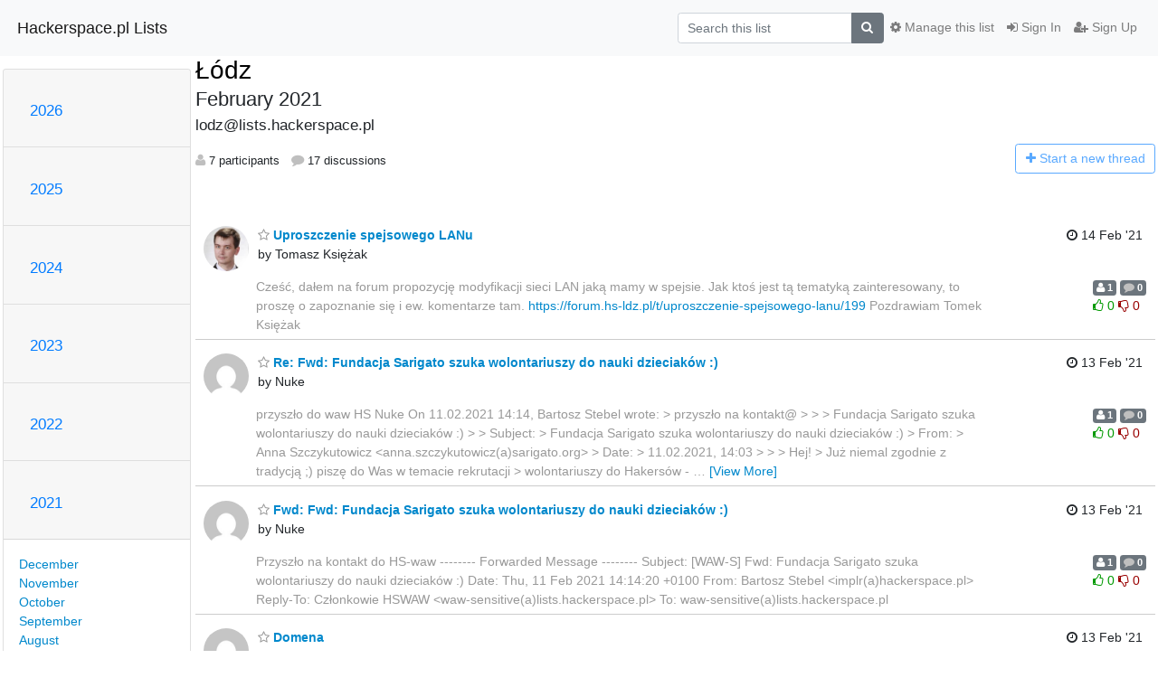

--- FILE ---
content_type: text/html; charset=utf-8
request_url: https://lists.hackerspace.pl/archives/list/lodz@lists.hackerspace.pl/2021/2/?page=2
body_size: 11936
content:




<!DOCTYPE HTML>
<html>
    <head>
        <meta http-equiv="Content-Type" content="text/html; charset=UTF-8" />
        <meta name="viewport" content="width=device-width, initial-scale=1.0" />
        <meta name="ROBOTS" content="INDEX, FOLLOW" />
        <title>
February 2021 - Łódz - Hackerspace.pl Lists
</title>
        <meta name="author" content="" />
        <meta name="dc.language" content="en" />
        <link rel="shortcut icon" href="/static/hyperkitty/img/favicon.ico" />
        <link rel="stylesheet" href="/static/hyperkitty/libs/jquery/smoothness/jquery-ui-1.13.1.min.css" type="text/css" media="all" />
        <link rel="stylesheet" href="/static/hyperkitty/libs/fonts/font-awesome/css/font-awesome.min.css" type="text/css" media="all" />
        <link rel="stylesheet" href="/static/CACHE/css/output.00057a447fbc.css" type="text/css" media="all"><link rel="stylesheet" href="/static/CACHE/css/output.e68c4908b3de.css" type="text/css"><link rel="stylesheet" href="/static/CACHE/css/output.4a5d4186441b.css" type="text/css" media="all">
         
        
<link rel="alternate" type="application/rss+xml" title="Łódz" href="/archives/list/lodz@lists.hackerspace.pl/feed/"/>

        

    </head>

    <body>

    


    <nav class="navbar sticky-top navbar-light bg-light navbar-expand-md">
        <div class="container">
            <div class="navbar-header col-md"> <!--part of navbar that's always present-->
                <button type="button" class="navbar-toggler collapsed" data-toggle="collapse" data-target=".navbar-collapse">
                    <span class="fa fa-bars"></span>
                </button>
                <a class="navbar-brand" href="/archives/">Hackerspace.pl Lists</a>

            </div> <!-- /navbar-header -->

            <div class="navbar-collapse collapse justify-content-end"> <!--part of navbar that's collapsed on small screens-->
                <!-- show dropdown for smaller viewports b/c login name/email may be too long -->
                <!-- only show this extra button/dropdown if we're in small screen sizes -->
                <div class="nav navbar-nav navbar-right auth dropdown d-sm-none">
                  <a href="#" role="button" class="btn dropdown-toggle" id="loginDropdownMenu"
                     data-toggle="dropdown" aria-haspopup="true" aria-expanded="false">
                        
                            <span class="fa fa-bars"></span>
                        
                    </a>
                      
                            <a role="menuitem" tabindex="-1" href="/accounts/login/?next=/archives/list/lodz%40lists.hackerspace.pl/2021/2/">
                                <span class="fa fa-sign-in"></span>
                                Sign In
                            </a>
                            <a role="menuitem" tabindex="-1" href="/accounts/signup/?next=/archives/list/lodz%40lists.hackerspace.pl/2021/2/">
                                <span class="fa fa-user-plus"></span>
                                Sign Up
                            </a>
                        

                </div>
                <form name="search" method="get" action="/archives/search" class="navbar-form navbar-right my-2 my-lg-2 order-1" role="search">
                    <input type="hidden" name="mlist" value="lodz@lists.hackerspace.pl" />
                        <div class="input-group">
                            <input name="q" type="text" class="form-control"
                                   placeholder="Search this list"
                                   
                                   />
                            <span class="input-group-append">
                                <button class="btn btn-secondary" type="submit"><span class="fa fa-search"></span></button>
                            </span>
                        </div>
                </form>
                <!-- larger viewports -->
                <ul class="nav navbar-nav d-none d-sm-flex auth order-3">
                    
                        <li class="nav-item"><a href="/accounts/login/?next=/archives/list/lodz%40lists.hackerspace.pl/2021/2/" class="nav-link">
                            <span class="fa fa-sign-in"></span>
                            Sign In
                        </a></li>
                        <li class="nav-item"><a href="/accounts/signup/?next=/archives/list/lodz%40lists.hackerspace.pl/2021/2/" class="nav-link">
                            <span class="fa fa-user-plus"></span>
                            Sign Up
                        </a></li>
                    
                </ul>

                
                <ul class="nav navbar-nav order-2">
                    <li class="nav-item">
                    
                    <a href="/mailman3/lists/lodz.lists.hackerspace.pl/" class="nav-link">
                        <span class="fa fa-cog"></span>
                        Manage this list
                    </a>
                    
                    </li>
                </ul>
                


            </div> <!--/navbar-collapse -->
        </div> <!-- /container for navbar -->
    </nav>

    

     <div class="modal fade" tabindex="-1" role="dialog" id="keyboard-shortcuts">
       <div class="modal-dialog" role="document">
         <div class="modal-content">
           <div class="modal-header">
             <button type="button" class="close" data-dismiss="modal" aria-label="Close"><span aria-hidden="true">&times;</span></button>
             <h4 class="modal-title">Keyboard Shortcuts</h4>
           </div>
           <div class="modal-body">
             <h3>Thread View</h3>
             <ul>
               <li><code>j</code>: Next unread message </li>
               <li><code>k</code>: Previous unread message </li>
               <li><code>j a</code>: Jump to all threads
               <li><code>j l</code>: Jump to MailingList overview
             </ul>
           </div>
         </div><!-- /.modal-content -->
       </div><!-- /.modal-dialog -->
     </div><!-- /.modal -->

     <div class="container">
        

<div class="row">






    




<div class="d-none d-md-block col-sm-2">
    <div class="row">
        <div class="col-12 accordion" id="months-list">
            
            <div class="card">
                <div class="card-header">
                    <h3 class="card-title btn btn-link">
                        <a data-toggle="collapse" data-target="#collapse0">
                            2026
                        </a>
                    </h3>
                </div>
                <div id="collapse0" class="panel-collapse
                         
                          collapse 
                         
                         " data-parent="#months-list">
                    <div class="card-body">
                        <ul class="list-unstyled">
                            
                            <li class="">
                                <a href="/archives/list/lodz@lists.hackerspace.pl/2026/1/"
                                >January</a>
                            </li>
                            
                        </ul>
                    </div>
                </div>
            </div>
            
            <div class="card">
                <div class="card-header">
                    <h3 class="card-title btn btn-link">
                        <a data-toggle="collapse" data-target="#collapse1">
                            2025
                        </a>
                    </h3>
                </div>
                <div id="collapse1" class="panel-collapse
                         
                          collapse 
                         
                         " data-parent="#months-list">
                    <div class="card-body">
                        <ul class="list-unstyled">
                            
                            <li class="">
                                <a href="/archives/list/lodz@lists.hackerspace.pl/2025/12/"
                                >December</a>
                            </li>
                            
                            <li class="">
                                <a href="/archives/list/lodz@lists.hackerspace.pl/2025/11/"
                                >November</a>
                            </li>
                            
                            <li class="">
                                <a href="/archives/list/lodz@lists.hackerspace.pl/2025/10/"
                                >October</a>
                            </li>
                            
                            <li class="">
                                <a href="/archives/list/lodz@lists.hackerspace.pl/2025/9/"
                                >September</a>
                            </li>
                            
                            <li class="">
                                <a href="/archives/list/lodz@lists.hackerspace.pl/2025/8/"
                                >August</a>
                            </li>
                            
                            <li class="">
                                <a href="/archives/list/lodz@lists.hackerspace.pl/2025/7/"
                                >July</a>
                            </li>
                            
                            <li class="">
                                <a href="/archives/list/lodz@lists.hackerspace.pl/2025/6/"
                                >June</a>
                            </li>
                            
                            <li class="">
                                <a href="/archives/list/lodz@lists.hackerspace.pl/2025/5/"
                                >May</a>
                            </li>
                            
                            <li class="">
                                <a href="/archives/list/lodz@lists.hackerspace.pl/2025/4/"
                                >April</a>
                            </li>
                            
                            <li class="">
                                <a href="/archives/list/lodz@lists.hackerspace.pl/2025/3/"
                                >March</a>
                            </li>
                            
                            <li class="">
                                <a href="/archives/list/lodz@lists.hackerspace.pl/2025/2/"
                                >February</a>
                            </li>
                            
                            <li class="">
                                <a href="/archives/list/lodz@lists.hackerspace.pl/2025/1/"
                                >January</a>
                            </li>
                            
                        </ul>
                    </div>
                </div>
            </div>
            
            <div class="card">
                <div class="card-header">
                    <h3 class="card-title btn btn-link">
                        <a data-toggle="collapse" data-target="#collapse2">
                            2024
                        </a>
                    </h3>
                </div>
                <div id="collapse2" class="panel-collapse
                         
                          collapse 
                         
                         " data-parent="#months-list">
                    <div class="card-body">
                        <ul class="list-unstyled">
                            
                            <li class="">
                                <a href="/archives/list/lodz@lists.hackerspace.pl/2024/12/"
                                >December</a>
                            </li>
                            
                            <li class="">
                                <a href="/archives/list/lodz@lists.hackerspace.pl/2024/11/"
                                >November</a>
                            </li>
                            
                            <li class="">
                                <a href="/archives/list/lodz@lists.hackerspace.pl/2024/10/"
                                >October</a>
                            </li>
                            
                            <li class="">
                                <a href="/archives/list/lodz@lists.hackerspace.pl/2024/9/"
                                >September</a>
                            </li>
                            
                            <li class="">
                                <a href="/archives/list/lodz@lists.hackerspace.pl/2024/8/"
                                >August</a>
                            </li>
                            
                            <li class="">
                                <a href="/archives/list/lodz@lists.hackerspace.pl/2024/7/"
                                >July</a>
                            </li>
                            
                            <li class="">
                                <a href="/archives/list/lodz@lists.hackerspace.pl/2024/6/"
                                >June</a>
                            </li>
                            
                            <li class="">
                                <a href="/archives/list/lodz@lists.hackerspace.pl/2024/5/"
                                >May</a>
                            </li>
                            
                            <li class="">
                                <a href="/archives/list/lodz@lists.hackerspace.pl/2024/4/"
                                >April</a>
                            </li>
                            
                            <li class="">
                                <a href="/archives/list/lodz@lists.hackerspace.pl/2024/3/"
                                >March</a>
                            </li>
                            
                            <li class="">
                                <a href="/archives/list/lodz@lists.hackerspace.pl/2024/2/"
                                >February</a>
                            </li>
                            
                            <li class="">
                                <a href="/archives/list/lodz@lists.hackerspace.pl/2024/1/"
                                >January</a>
                            </li>
                            
                        </ul>
                    </div>
                </div>
            </div>
            
            <div class="card">
                <div class="card-header">
                    <h3 class="card-title btn btn-link">
                        <a data-toggle="collapse" data-target="#collapse3">
                            2023
                        </a>
                    </h3>
                </div>
                <div id="collapse3" class="panel-collapse
                         
                          collapse 
                         
                         " data-parent="#months-list">
                    <div class="card-body">
                        <ul class="list-unstyled">
                            
                            <li class="">
                                <a href="/archives/list/lodz@lists.hackerspace.pl/2023/12/"
                                >December</a>
                            </li>
                            
                            <li class="">
                                <a href="/archives/list/lodz@lists.hackerspace.pl/2023/11/"
                                >November</a>
                            </li>
                            
                            <li class="">
                                <a href="/archives/list/lodz@lists.hackerspace.pl/2023/10/"
                                >October</a>
                            </li>
                            
                            <li class="">
                                <a href="/archives/list/lodz@lists.hackerspace.pl/2023/9/"
                                >September</a>
                            </li>
                            
                            <li class="">
                                <a href="/archives/list/lodz@lists.hackerspace.pl/2023/8/"
                                >August</a>
                            </li>
                            
                            <li class="">
                                <a href="/archives/list/lodz@lists.hackerspace.pl/2023/7/"
                                >July</a>
                            </li>
                            
                            <li class="">
                                <a href="/archives/list/lodz@lists.hackerspace.pl/2023/6/"
                                >June</a>
                            </li>
                            
                            <li class="">
                                <a href="/archives/list/lodz@lists.hackerspace.pl/2023/5/"
                                >May</a>
                            </li>
                            
                            <li class="">
                                <a href="/archives/list/lodz@lists.hackerspace.pl/2023/4/"
                                >April</a>
                            </li>
                            
                            <li class="">
                                <a href="/archives/list/lodz@lists.hackerspace.pl/2023/3/"
                                >March</a>
                            </li>
                            
                            <li class="">
                                <a href="/archives/list/lodz@lists.hackerspace.pl/2023/2/"
                                >February</a>
                            </li>
                            
                            <li class="">
                                <a href="/archives/list/lodz@lists.hackerspace.pl/2023/1/"
                                >January</a>
                            </li>
                            
                        </ul>
                    </div>
                </div>
            </div>
            
            <div class="card">
                <div class="card-header">
                    <h3 class="card-title btn btn-link">
                        <a data-toggle="collapse" data-target="#collapse4">
                            2022
                        </a>
                    </h3>
                </div>
                <div id="collapse4" class="panel-collapse
                         
                          collapse 
                         
                         " data-parent="#months-list">
                    <div class="card-body">
                        <ul class="list-unstyled">
                            
                            <li class="">
                                <a href="/archives/list/lodz@lists.hackerspace.pl/2022/12/"
                                >December</a>
                            </li>
                            
                            <li class="">
                                <a href="/archives/list/lodz@lists.hackerspace.pl/2022/11/"
                                >November</a>
                            </li>
                            
                            <li class="">
                                <a href="/archives/list/lodz@lists.hackerspace.pl/2022/10/"
                                >October</a>
                            </li>
                            
                            <li class="">
                                <a href="/archives/list/lodz@lists.hackerspace.pl/2022/9/"
                                >September</a>
                            </li>
                            
                            <li class="">
                                <a href="/archives/list/lodz@lists.hackerspace.pl/2022/8/"
                                >August</a>
                            </li>
                            
                            <li class="">
                                <a href="/archives/list/lodz@lists.hackerspace.pl/2022/7/"
                                >July</a>
                            </li>
                            
                            <li class="">
                                <a href="/archives/list/lodz@lists.hackerspace.pl/2022/6/"
                                >June</a>
                            </li>
                            
                            <li class="">
                                <a href="/archives/list/lodz@lists.hackerspace.pl/2022/5/"
                                >May</a>
                            </li>
                            
                            <li class="">
                                <a href="/archives/list/lodz@lists.hackerspace.pl/2022/4/"
                                >April</a>
                            </li>
                            
                            <li class="">
                                <a href="/archives/list/lodz@lists.hackerspace.pl/2022/3/"
                                >March</a>
                            </li>
                            
                            <li class="">
                                <a href="/archives/list/lodz@lists.hackerspace.pl/2022/2/"
                                >February</a>
                            </li>
                            
                            <li class="">
                                <a href="/archives/list/lodz@lists.hackerspace.pl/2022/1/"
                                >January</a>
                            </li>
                            
                        </ul>
                    </div>
                </div>
            </div>
            
            <div class="card">
                <div class="card-header">
                    <h3 class="card-title btn btn-link">
                        <a data-toggle="collapse" data-target="#collapse5">
                            2021
                        </a>
                    </h3>
                </div>
                <div id="collapse5" class="panel-collapse
                         
                          show 
                         
                         " data-parent="#months-list">
                    <div class="card-body">
                        <ul class="list-unstyled">
                            
                            <li class="">
                                <a href="/archives/list/lodz@lists.hackerspace.pl/2021/12/"
                                >December</a>
                            </li>
                            
                            <li class="">
                                <a href="/archives/list/lodz@lists.hackerspace.pl/2021/11/"
                                >November</a>
                            </li>
                            
                            <li class="">
                                <a href="/archives/list/lodz@lists.hackerspace.pl/2021/10/"
                                >October</a>
                            </li>
                            
                            <li class="">
                                <a href="/archives/list/lodz@lists.hackerspace.pl/2021/9/"
                                >September</a>
                            </li>
                            
                            <li class="">
                                <a href="/archives/list/lodz@lists.hackerspace.pl/2021/8/"
                                >August</a>
                            </li>
                            
                            <li class="">
                                <a href="/archives/list/lodz@lists.hackerspace.pl/2021/7/"
                                >July</a>
                            </li>
                            
                            <li class="">
                                <a href="/archives/list/lodz@lists.hackerspace.pl/2021/6/"
                                >June</a>
                            </li>
                            
                            <li class="">
                                <a href="/archives/list/lodz@lists.hackerspace.pl/2021/5/"
                                >May</a>
                            </li>
                            
                            <li class="">
                                <a href="/archives/list/lodz@lists.hackerspace.pl/2021/4/"
                                >April</a>
                            </li>
                            
                            <li class="">
                                <a href="/archives/list/lodz@lists.hackerspace.pl/2021/3/"
                                >March</a>
                            </li>
                            
                            <li class="current">
                                <a href="/archives/list/lodz@lists.hackerspace.pl/2021/2/"
                                >February</a>
                            </li>
                            
                            <li class="">
                                <a href="/archives/list/lodz@lists.hackerspace.pl/2021/1/"
                                >January</a>
                            </li>
                            
                        </ul>
                    </div>
                </div>
            </div>
            
            <div class="card">
                <div class="card-header">
                    <h3 class="card-title btn btn-link">
                        <a data-toggle="collapse" data-target="#collapse6">
                            2020
                        </a>
                    </h3>
                </div>
                <div id="collapse6" class="panel-collapse
                         
                          collapse 
                         
                         " data-parent="#months-list">
                    <div class="card-body">
                        <ul class="list-unstyled">
                            
                            <li class="">
                                <a href="/archives/list/lodz@lists.hackerspace.pl/2020/12/"
                                >December</a>
                            </li>
                            
                            <li class="">
                                <a href="/archives/list/lodz@lists.hackerspace.pl/2020/11/"
                                >November</a>
                            </li>
                            
                            <li class="">
                                <a href="/archives/list/lodz@lists.hackerspace.pl/2020/10/"
                                >October</a>
                            </li>
                            
                            <li class="">
                                <a href="/archives/list/lodz@lists.hackerspace.pl/2020/9/"
                                >September</a>
                            </li>
                            
                            <li class="">
                                <a href="/archives/list/lodz@lists.hackerspace.pl/2020/8/"
                                >August</a>
                            </li>
                            
                            <li class="">
                                <a href="/archives/list/lodz@lists.hackerspace.pl/2020/7/"
                                >July</a>
                            </li>
                            
                            <li class="">
                                <a href="/archives/list/lodz@lists.hackerspace.pl/2020/6/"
                                >June</a>
                            </li>
                            
                            <li class="">
                                <a href="/archives/list/lodz@lists.hackerspace.pl/2020/5/"
                                >May</a>
                            </li>
                            
                            <li class="">
                                <a href="/archives/list/lodz@lists.hackerspace.pl/2020/4/"
                                >April</a>
                            </li>
                            
                            <li class="">
                                <a href="/archives/list/lodz@lists.hackerspace.pl/2020/3/"
                                >March</a>
                            </li>
                            
                            <li class="">
                                <a href="/archives/list/lodz@lists.hackerspace.pl/2020/2/"
                                >February</a>
                            </li>
                            
                            <li class="">
                                <a href="/archives/list/lodz@lists.hackerspace.pl/2020/1/"
                                >January</a>
                            </li>
                            
                        </ul>
                    </div>
                </div>
            </div>
            
        </div>
    </div>
    




<div class="d-none d-md-inline col-12 col-md-2">
    <div class="row d-flex justify-content-center flex-column align-items-center">
        
        <a href="/archives/list/lodz@lists.hackerspace.pl/"
           class="btn btn-outline-primary p-2 m-2">
            <span class="fa fa-backward"></span>
            List overview</a>

        
        
    </br>
    <!-- Download as mbox -->
    
    <a href="/archives/list/lodz@lists.hackerspace.pl/export/lodz@lists.hackerspace.pl-2021-03.mbox.gz?start=2021-02-01&amp;end=2021-03-01" title="This month in gzipped mbox format"
          class="btn btn-outline-primary p-2 m-2">
        <i class="fa fa-download"></i> Download</a>
    
</div>
</div>


</div>




    <div id="thread-list" class="col-sm-12 col-md-10">
        <div class="thread-list-header row">
            <h1 class="col-12">
                <a href="/archives/list/lodz@lists.hackerspace.pl/" class="list-name">
                    
                        Łódz
                    
                </a>
                <small class="d-none d-md-block">February 2021</small>
                <div class="d-md-none">
                  
                     



<select id="months-list" class="form-control">
    
    <option disabled>----- 2026 -----</option>
    
    <option value="1">January 2026</option>
    
    
    <option disabled>----- 2025 -----</option>
    
    <option value="12">December 2025</option>
    
    <option value="11">November 2025</option>
    
    <option value="10">October 2025</option>
    
    <option value="9">September 2025</option>
    
    <option value="8">August 2025</option>
    
    <option value="7">July 2025</option>
    
    <option value="6">June 2025</option>
    
    <option value="5">May 2025</option>
    
    <option value="4">April 2025</option>
    
    <option value="3">March 2025</option>
    
    <option value="2">February 2025</option>
    
    <option value="1">January 2025</option>
    
    
    <option disabled>----- 2024 -----</option>
    
    <option value="12">December 2024</option>
    
    <option value="11">November 2024</option>
    
    <option value="10">October 2024</option>
    
    <option value="9">September 2024</option>
    
    <option value="8">August 2024</option>
    
    <option value="7">July 2024</option>
    
    <option value="6">June 2024</option>
    
    <option value="5">May 2024</option>
    
    <option value="4">April 2024</option>
    
    <option value="3">March 2024</option>
    
    <option value="2">February 2024</option>
    
    <option value="1">January 2024</option>
    
    
    <option disabled>----- 2023 -----</option>
    
    <option value="12">December 2023</option>
    
    <option value="11">November 2023</option>
    
    <option value="10">October 2023</option>
    
    <option value="9">September 2023</option>
    
    <option value="8">August 2023</option>
    
    <option value="7">July 2023</option>
    
    <option value="6">June 2023</option>
    
    <option value="5">May 2023</option>
    
    <option value="4">April 2023</option>
    
    <option value="3">March 2023</option>
    
    <option value="2">February 2023</option>
    
    <option value="1">January 2023</option>
    
    
    <option disabled>----- 2022 -----</option>
    
    <option value="12">December 2022</option>
    
    <option value="11">November 2022</option>
    
    <option value="10">October 2022</option>
    
    <option value="9">September 2022</option>
    
    <option value="8">August 2022</option>
    
    <option value="7">July 2022</option>
    
    <option value="6">June 2022</option>
    
    <option value="5">May 2022</option>
    
    <option value="4">April 2022</option>
    
    <option value="3">March 2022</option>
    
    <option value="2">February 2022</option>
    
    <option value="1">January 2022</option>
    
    
    <option disabled>----- 2021 -----</option>
    
    <option value="12">December 2021</option>
    
    <option value="11">November 2021</option>
    
    <option value="10">October 2021</option>
    
    <option value="9">September 2021</option>
    
    <option value="8">August 2021</option>
    
    <option value="7">July 2021</option>
    
    <option value="6">June 2021</option>
    
    <option value="5">May 2021</option>
    
    <option value="4">April 2021</option>
    
    <option value="3">March 2021</option>
    
    <option selected="selected" value="2">February 2021</option>
    
    <option value="1">January 2021</option>
    
    
    <option disabled>----- 2020 -----</option>
    
    <option value="12">December 2020</option>
    
    <option value="11">November 2020</option>
    
    <option value="10">October 2020</option>
    
    <option value="9">September 2020</option>
    
    <option value="8">August 2020</option>
    
    <option value="7">July 2020</option>
    
    <option value="6">June 2020</option>
    
    <option value="5">May 2020</option>
    
    <option value="4">April 2020</option>
    
    <option value="3">March 2020</option>
    
    <option value="2">February 2020</option>
    
    <option value="1">January 2020</option>
    
    
</select>



                  
                </div>
            </h1>
            <span class="list-address col-12">lodz@lists.hackerspace.pl</span>
            <ul class="list-unstyled list-stats thread-list-info col-6 col-sm-8">
                
                <li>
                    <i class="fa fa-user"></i>
                    7 participants
                </li>
                
                <li>
                    <i class="fa fa-comment"></i>
                    17 discussions
                </li>
            </ul>
            <div class="thread-new right col-6 col-sm-4" title="You must be logged-in to create a thread.">
                <a href="/archives/list/lodz@lists.hackerspace.pl/message/new"
                   class="btn btn-outline-primary disabled">
                    <i class="fa fa-plus"></i>
                    <span class="d-none d-md-inline">Start a n</span><span class="d-md-none">N</span>ew thread
                </a>
            </div>
        </div>

        
            



    <div class="thread">
        <div class="thread-info">
            <div class="thread-email row d-flex w-100">
                <div class="thread-summary d-flex">
                    <div class="p-2 sender gravatar circle">
                        
                            <img class="gravatar" src="https://secure.gravatar.com/avatar/1596d5e26cd2173c717f6f5d258baccf.jpg?s=120&amp;d=mm&amp;r=g" width="120" height="120" alt="" />
                        
                    </div>
                    <div class="p-2 flex-fill">
                        <a name="Z5ZOCNFDF6YWQCM7UBHUO5C26XNLWHM2"
                           href="/archives/list/lodz@lists.hackerspace.pl/thread/Z5ZOCNFDF6YWQCM7UBHUO5C26XNLWHM2/"
                           class="thread-title">
                            
                                <i class="fa fa-star-o notsaved" title="Favorite"></i>
                            
                            Uproszczenie spejsowego LANu
                        </a>
                        <br />
                        <span class="sender-name align-center">
                            by Tomasz Księżak
                        </span>
                        <span class="d-flex d-md-none pull-right text-muted" title="Sunday, 14 February 2021 16:22:08">
                          14 Feb &#x27;21
                        </span>
                    </div>
                    <div class="ml-auto p-2 d-none d-md-flex">
                      <br/ >
                        <span class="thread-date pull-right" title="Sunday, 14 February 2021 16:22:08">
                          <i class="fa fa-clock-o" title="Most recent thread activity"></i>
                          14 Feb &#x27;21
                        </span>
                    </div>                    
                </div>
                <div class="d-none d-md-flex flex-row w-100">
                  <div class="col-10 thread-email-content d-flex">
                    <span class="expander collapsed" style="color: #999">
                        Cześć,

dałem na forum propozycję modyfikacji sieci LAN jaką mamy w spejsie. Jak
ktoś jest tą tematyką zainteresowany, to proszę o zapoznanie się i ew.
komentarze tam.

<a href="https://forum.hs-ldz.pl/t/uproszczenie-spejsowego-lanu/199" rel="nofollow">https://forum.hs-ldz.pl/t/uproszczenie-spejsowego-lanu/199</a>

Pozdrawiam
Tomek Księżak


                    </span>
                  </div>
                  <div class="col-2">
                        <div class="list-stats pull-right">
                          <span class="badge badge-secondary">
                            <i class="fa fa-user"></i>
                            1
                            <!-- participants -->
                          </span>
                          <span class="badge badge-secondary">
                            <i class="fa fa-comment"></i>
                            0
                            <!-- comments -->
                          </span>
                          <span class="d-block d-md-flex">
                            

    <form method="post" class="likeform"
          action="/archives/list/lodz@lists.hackerspace.pl/message/Z5ZOCNFDF6YWQCM7UBHUO5C26XNLWHM2/vote">
    <input type="hidden" name="csrfmiddlewaretoken" value="9rxgUmLF36nXYHteBLoEdr2RJvuvlOEBynN15KHamiGw2hoaSh5T6koJ4q4CKt6q">
    

		<!-- Hide the status icon
		<i class="icomoon likestatus neutral"></i> -->

		<!-- <span>+0/-0</span> -->
		
			<a class="youlike vote  disabled" title="You must be logged-in to vote."
			href="#like" data-vote="1">
					<i class="fa fa-thumbs-o-up"></i> 0
			</a>
			<a class="youdislike vote disabled" title="You must be logged-in to vote."
			href="#dislike" data-vote="-1">
				<i class="fa fa-thumbs-o-down"></i> 0
			</a>
		
    

    </form>

                          </span>                            
                        </div>
                    </div>                   
                </div>

            </div>
        </div>
    </div>


        
            



    <div class="thread">
        <div class="thread-info">
            <div class="thread-email row d-flex w-100">
                <div class="thread-summary d-flex">
                    <div class="p-2 sender gravatar circle">
                        
                            <img class="gravatar" src="https://secure.gravatar.com/avatar/c8ffa731dcac8caa2229107959bbd749.jpg?s=120&amp;d=mm&amp;r=g" width="120" height="120" alt="" />
                        
                    </div>
                    <div class="p-2 flex-fill">
                        <a name="ZF2YNGZYHRNCDNYINXZTUV3G3XCLQNHP"
                           href="/archives/list/lodz@lists.hackerspace.pl/thread/ZF2YNGZYHRNCDNYINXZTUV3G3XCLQNHP/"
                           class="thread-title">
                            
                                <i class="fa fa-star-o notsaved" title="Favorite"></i>
                            
                            Re: Fwd: Fundacja Sarigato szuka wolontariuszy do nauki dzieciaków :)
                        </a>
                        <br />
                        <span class="sender-name align-center">
                            by Nuke
                        </span>
                        <span class="d-flex d-md-none pull-right text-muted" title="Saturday, 13 February 2021 16:41:46">
                          13 Feb &#x27;21
                        </span>
                    </div>
                    <div class="ml-auto p-2 d-none d-md-flex">
                      <br/ >
                        <span class="thread-date pull-right" title="Saturday, 13 February 2021 16:41:46">
                          <i class="fa fa-clock-o" title="Most recent thread activity"></i>
                          13 Feb &#x27;21
                        </span>
                    </div>                    
                </div>
                <div class="d-none d-md-flex flex-row w-100">
                  <div class="col-10 thread-email-content d-flex">
                    <span class="expander collapsed" style="color: #999">
                        przyszło do waw HS

Nuke

On 11.02.2021 14:14, Bartosz Stebel wrote:
&gt; przyszło na kontakt@
&gt; 
&gt; 
&gt; Fundacja Sarigato szuka wolontariuszy do nauki dzieciaków :)
&gt; 
&gt; Subject:
&gt; Fundacja Sarigato szuka wolontariuszy do nauki dzieciaków :)
&gt; From:
&gt; Anna Szczykutowicz &lt;anna.szczykutowicz(a)sarigato.org&gt;
&gt; Date:
&gt; 11.02.2021, 14:03
&gt; 
&gt; 
&gt; Hej!
&gt; Już niemal zgodnie z tradycją ;) piszę do Was w temacie rekrutacji
&gt; wolontariuszy do Hakersów - społeczności, w której uczymy potrzebujące
&gt; dzieciaki nowych technologii i rozwijamy ich kompetencje cyfrowe.
&gt; Startujemy niedługo z nowym semestrem zajęć, a że chcemy uczyć coraz
&gt; więcej dzieciaków, ponownie szukamy osób, które zechciałyby dzielić się
&gt; swoją wiedzą i doświadczeniem. 
&gt; 
&gt; Byłaby szansa na podzielenie się z Waszą społecznością informacją o
&gt; możliwości takiego zaangażowania się? Na przykład w formie posta na
&gt; Facebooku czy rozesłania maila. Jestem pewna, że znajdą się w niej
&gt; osoby, które mogłyby wspierać w taki sposób dzieci. 
&gt; 
&gt; Szczegóły, szerszy opis i zapisy są pod
&gt; linkiem: <a href="https://hakersi.pl/zgloszenia_superbohakera/" rel="nofollow">https://hakersi.pl/zgloszenia_superbohakera/</a>
&gt; &lt;<a href="https://hakersi.pl/zgloszenia_superbohakera/" rel="nofollow">https://hakersi.pl/zgloszenia_superbohakera/</a>&gt;
&gt; 
&gt; Jeśli jest taka opcja, poniżej podsyłam propozycję treści i grafikę do
&gt; dorzucenia w załączniku :)
&gt; Dzięki wielkie za każdą pomoc!
&gt; Pozdrawiam Was ciepło :)
&gt; Ania
&gt; 
&gt; <a href="https://hakersi.pl/" rel="nofollow">https://hakersi.pl/</a> &lt;<a href="https://hakersi.pl/" rel="nofollow">https://hakersi.pl/</a>&gt;
&gt; <a href="https://www.facebook.com/HakersiPL" rel="nofollow">https://www.facebook.com/HakersiPL</a> &lt;<a href="https://www.facebook.com/HakersiPL" rel="nofollow">https://www.facebook.com/HakersiPL</a>&gt;
&gt; 
&gt; -------
&gt; /SuperBohakerowie poszukiwani!
&gt; Fundacja Sarigato i jej społeczność @Hakersi uczy potrzebujące dzieci
&gt; nowych technologii i rozwija ich kompetencje cyfrowe. Szukają
&gt; wolontariuszy, którzy poprowadzą zdalne zajęcia z m.in.:
&gt; -programowania (Python, HTML, CSS, JavaScript, Scratch)
&gt; -grafiki komputerowej (GIMP, Inkscape)
&gt; -angielskiego (Minecraft Edu Edition)/
&gt; 
&gt; /W zeszłym semestrze uczyli i wspierali w nauce 247 dzieci z całej
&gt; Polski. W tym semestrze chcą dotrzeć z nauką do kolejnych osób w
&gt; potrzebie, ale nie zrobią tego bez Waszej pomocy. Dołączcie i zostańcie
&gt; SuperBohakerami! :)/
&gt; /Więcej szczegółów i zapisy pod
&gt; linkiem: <a href="https://hakersi.pl/zgloszenia_superbohakera" rel="nofollow">https://hakersi.pl/zgloszenia_superbohakera</a>
&gt; &lt;<a href="https://hakersi.pl/zgloszenia_superbohakera" rel="nofollow">https://hakersi.pl/zgloszenia_superbohakera</a>&gt;/
&gt; 
&gt; -- 
&gt; *Anna Szczykutowicz*
&gt; Robię PR w Hakersach
&gt; &lt;<a href="http://sarigato.org/" rel="nofollow">http://sarigato.org/</a>&gt;
&gt; 
&gt; 	
&gt; +48 692 478 802
&gt; anna.szczykutowicz(a)sarigato.org &lt;mailto:anna.szczykutowicz@sarigato.org&gt;
&gt; <a href="https://www.facebook.com/HakersiPL/" rel="nofollow">https://www.facebook.com/HakersiPL/</a>
&gt; &lt;<a href="https://www.facebook.com/HakersiPL/" rel="nofollow">https://www.facebook.com/HakersiPL/</a>&gt;&lt;<a href="https://www.instagram.com/hakersi.pl/" rel="nofollow">https://www.instagram.com/hakersi.pl/</a>&gt;&lt;<a href="https://www.linkedin.com/in/anna-szczykutowicz-68706918b/" rel="nofollow">https://www.linkedin.com/in/anna-szczykutowicz-68706918b/</a>&gt;
&gt; 
&gt; 
&gt; Karmimy Psiaki
&gt; &lt;<a href="https://www.karmimypsiaki.pl/1procent?utm_source=stopka&amp;utm_medium=mail&amp;utm_campaign=1proc2021" rel="nofollow">https://www.karmimypsiaki.pl/1procent?utm_source=stopka&amp;utm_medium=mail&amp;utm…</a>&gt;
&gt; Fundacja Sarigato	Hakersi
&gt; &lt;<a href="https://hakersi.pl/1procent?utm_source=stopka&amp;utm_medium=mail&amp;utm_campaign=1proc2021" rel="nofollow">https://hakersi.pl/1procent?utm_source=stopka&amp;utm_medium=mail&amp;utm_campaign=…</a>&gt;
&gt; 
&gt;  
&gt; 	&lt;<a href="http://karmimypsiaki.pl/" rel="nofollow">http://karmimypsiaki.pl/</a>&gt;	&lt;<a href="https://hakersi.pl/" rel="nofollow">https://hakersi.pl/</a>&gt;	 
&gt;  
&gt; 
&gt; Fundacja Sarigato • ul. Vetulaniego 14/2, 31-226 Kraków • +48 668 031
&gt; 068 •  <a href="http://www.sarigato.org" rel="nofollow">www.sarigato.org</a>  &lt;<a href="http://sarigato.org/" rel="nofollow">http://sarigato.org/</a>&gt; 
&gt; Posiadamy status Organizacji Pożytku Publicznego • KRS: 0000445475
&gt; 
&gt; 
&gt; &lt;<a href="https://www.avast.com/sig-email?utm_medium=email&amp;utm_source=link&amp;utm_campaign=sig-email&amp;utm_content=webmail" rel="nofollow">https://www.avast.com/sig-email?utm_medium=email&amp;utm_source=link&amp;utm_campai…</a>&gt;
&gt; 	Wolny od wirusów. <a href="http://www.avast.com" rel="nofollow">www.avast.com</a>
&gt; &lt;<a href="https://www.avast.com/sig-email?utm_medium=email&amp;utm_source=link&amp;utm_campaign=sig-email&amp;utm_content=webmail" rel="nofollow">https://www.avast.com/sig-email?utm_medium=email&amp;utm_source=link&amp;utm_campai…</a>&gt;
&gt; 
&gt; 
&gt; &lt;imap://nuke@mail.hackerspace.pl:143/fetch%3EUID%3E.INBOX%3E9270#m_-6473162356041889273_DAB4FAD8-2DD7-40BB-A1B8-4E2AA1F9FDF2&gt;
&gt; 
&gt; Zostań SuperBohakerem!.jpg
&gt; 
&gt; 


                    </span>
                  </div>
                  <div class="col-2">
                        <div class="list-stats pull-right">
                          <span class="badge badge-secondary">
                            <i class="fa fa-user"></i>
                            1
                            <!-- participants -->
                          </span>
                          <span class="badge badge-secondary">
                            <i class="fa fa-comment"></i>
                            0
                            <!-- comments -->
                          </span>
                          <span class="d-block d-md-flex">
                            

    <form method="post" class="likeform"
          action="/archives/list/lodz@lists.hackerspace.pl/message/ZF2YNGZYHRNCDNYINXZTUV3G3XCLQNHP/vote">
    <input type="hidden" name="csrfmiddlewaretoken" value="9rxgUmLF36nXYHteBLoEdr2RJvuvlOEBynN15KHamiGw2hoaSh5T6koJ4q4CKt6q">
    

		<!-- Hide the status icon
		<i class="icomoon likestatus neutral"></i> -->

		<!-- <span>+0/-0</span> -->
		
			<a class="youlike vote  disabled" title="You must be logged-in to vote."
			href="#like" data-vote="1">
					<i class="fa fa-thumbs-o-up"></i> 0
			</a>
			<a class="youdislike vote disabled" title="You must be logged-in to vote."
			href="#dislike" data-vote="-1">
				<i class="fa fa-thumbs-o-down"></i> 0
			</a>
		
    

    </form>

                          </span>                            
                        </div>
                    </div>                   
                </div>

            </div>
        </div>
    </div>


        
            



    <div class="thread">
        <div class="thread-info">
            <div class="thread-email row d-flex w-100">
                <div class="thread-summary d-flex">
                    <div class="p-2 sender gravatar circle">
                        
                            <img class="gravatar" src="https://secure.gravatar.com/avatar/c8ffa731dcac8caa2229107959bbd749.jpg?s=120&amp;d=mm&amp;r=g" width="120" height="120" alt="" />
                        
                    </div>
                    <div class="p-2 flex-fill">
                        <a name="QVQQP4BNIIK4LAZ2ERLLTKDKPKS6ZHJF"
                           href="/archives/list/lodz@lists.hackerspace.pl/thread/QVQQP4BNIIK4LAZ2ERLLTKDKPKS6ZHJF/"
                           class="thread-title">
                            
                                <i class="fa fa-star-o notsaved" title="Favorite"></i>
                            
                            Fwd: Fwd: Fundacja Sarigato szuka wolontariuszy do nauki dzieciaków :)
                        </a>
                        <br />
                        <span class="sender-name align-center">
                            by Nuke
                        </span>
                        <span class="d-flex d-md-none pull-right text-muted" title="Saturday, 13 February 2021 16:40:17">
                          13 Feb &#x27;21
                        </span>
                    </div>
                    <div class="ml-auto p-2 d-none d-md-flex">
                      <br/ >
                        <span class="thread-date pull-right" title="Saturday, 13 February 2021 16:40:17">
                          <i class="fa fa-clock-o" title="Most recent thread activity"></i>
                          13 Feb &#x27;21
                        </span>
                    </div>                    
                </div>
                <div class="d-none d-md-flex flex-row w-100">
                  <div class="col-10 thread-email-content d-flex">
                    <span class="expander collapsed" style="color: #999">
                        
Przyszło na kontakt do HS-waw


-------- Forwarded Message --------
Subject: [WAW-S]  Fwd: Fundacja Sarigato szuka wolontariuszy do nauki
dzieciaków :)
Date: Thu, 11 Feb 2021 14:14:20 +0100
From: Bartosz Stebel &lt;implr(a)hackerspace.pl&gt;
Reply-To: Członkowie HSWAW &lt;waw-sensitive(a)lists.hackerspace.pl&gt;
To: waw-sensitive(a)lists.hackerspace.pl






                    </span>
                  </div>
                  <div class="col-2">
                        <div class="list-stats pull-right">
                          <span class="badge badge-secondary">
                            <i class="fa fa-user"></i>
                            1
                            <!-- participants -->
                          </span>
                          <span class="badge badge-secondary">
                            <i class="fa fa-comment"></i>
                            0
                            <!-- comments -->
                          </span>
                          <span class="d-block d-md-flex">
                            

    <form method="post" class="likeform"
          action="/archives/list/lodz@lists.hackerspace.pl/message/QVQQP4BNIIK4LAZ2ERLLTKDKPKS6ZHJF/vote">
    <input type="hidden" name="csrfmiddlewaretoken" value="9rxgUmLF36nXYHteBLoEdr2RJvuvlOEBynN15KHamiGw2hoaSh5T6koJ4q4CKt6q">
    

		<!-- Hide the status icon
		<i class="icomoon likestatus neutral"></i> -->

		<!-- <span>+0/-0</span> -->
		
			<a class="youlike vote  disabled" title="You must be logged-in to vote."
			href="#like" data-vote="1">
					<i class="fa fa-thumbs-o-up"></i> 0
			</a>
			<a class="youdislike vote disabled" title="You must be logged-in to vote."
			href="#dislike" data-vote="-1">
				<i class="fa fa-thumbs-o-down"></i> 0
			</a>
		
    

    </form>

                          </span>                            
                        </div>
                    </div>                   
                </div>

            </div>
        </div>
    </div>


        
            



    <div class="thread">
        <div class="thread-info">
            <div class="thread-email row d-flex w-100">
                <div class="thread-summary d-flex">
                    <div class="p-2 sender gravatar circle">
                        
                            <img class="gravatar" src="https://secure.gravatar.com/avatar/0b79dc7580dfee5d1c10627097a3472a.jpg?s=120&amp;d=mm&amp;r=g" width="120" height="120" alt="" />
                        
                    </div>
                    <div class="p-2 flex-fill">
                        <a name="LEZPA5ARZJ4CWB7ADD6DVU2MW436YAIF"
                           href="/archives/list/lodz@lists.hackerspace.pl/thread/LEZPA5ARZJ4CWB7ADD6DVU2MW436YAIF/"
                           class="thread-title">
                            
                                <i class="fa fa-star-o notsaved" title="Favorite"></i>
                            
                             Domena
                        </a>
                        <br />
                        <span class="sender-name align-center">
                            by Kacper Pacek
                        </span>
                        <span class="d-flex d-md-none pull-right text-muted" title="Saturday, 13 February 2021 16:37:21">
                          13 Feb &#x27;21
                        </span>
                    </div>
                    <div class="ml-auto p-2 d-none d-md-flex">
                      <br/ >
                        <span class="thread-date pull-right" title="Saturday, 13 February 2021 16:37:21">
                          <i class="fa fa-clock-o" title="Most recent thread activity"></i>
                          13 Feb &#x27;21
                        </span>
                    </div>                    
                </div>
                <div class="d-none d-md-flex flex-row w-100">
                  <div class="col-10 thread-email-content d-flex">
                    <span class="expander collapsed" style="color: #999">
                        Cześć,

Dotychczas HS korzystał z dwóch domen:
* hs-ldz.pl
* hakierspejs.pl
(plus – tutaj bez znaczenia – także z subdomeny w strefie DNS-owej
warszawskiego HS: lodz.hackerspace.pl)

Dotąd bardziej korzystaliśmy z tej hs-ldz.pl. hakierspejs.pl była mało
używana (w zasadzie było tam tylko przekierowanie do
lodz.hackerspace.pl), bo mogła się mylić z HS warszawskim
(hackerspace.pl).

Ale jest &quot;fajna&quot;, i co istotniejsze, łatwiejsza do zapamiętania, tzn.
po prostu zapada w pamięć. Szczególnie na początku często na stronę
HS-u wchodziłem przez hakierspejs.pl, bo to było po prostu pierwsze,
co mi przychodziło do głowy.

No i chyba wyszło, że oficjalnie nazywamy się Hakierspejs Łódź.

Jacek przedłużył domenę hs-ldz.pl, natomiast padł pomysł, by nie
przedłużać tej hakierspejs.pl. Zaoszczędzimy koło 50 zł w skali roku.
Ryzyko, że ktoś nam zwinie tę hakierspejs.pl, jest raczej znikome.

Co o tym sądzicie? Ja jestem bardziej za jej pozostawieniem, Jacek
chce ją zaorać.

Czas na decyzję mamy, zasadniczo, do końca lutego. Za dns.pl:

Nazwa domeny ... hakierspejs.pl
Stan ... Aktywna w DNS [REGISTERED]
Utworzona ... 2020.03.02 11:11:22
Ostatnia modyfikacja ... 2020.03.02 11:14:11
Koniec okresu rozliczeniowego ... 2021.03.02 11:11:22

~ Kacper P. / kpc

                    </span>
                  </div>
                  <div class="col-2">
                        <div class="list-stats pull-right">
                          <span class="badge badge-secondary">
                            <i class="fa fa-user"></i>
                            3
                            <!-- participants -->
                          </span>
                          <span class="badge badge-secondary">
                            <i class="fa fa-comment"></i>
                            2
                            <!-- comments -->
                          </span>
                          <span class="d-block d-md-flex">
                            

    <form method="post" class="likeform"
          action="/archives/list/lodz@lists.hackerspace.pl/message/LEZPA5ARZJ4CWB7ADD6DVU2MW436YAIF/vote">
    <input type="hidden" name="csrfmiddlewaretoken" value="9rxgUmLF36nXYHteBLoEdr2RJvuvlOEBynN15KHamiGw2hoaSh5T6koJ4q4CKt6q">
    

		<!-- Hide the status icon
		<i class="icomoon likestatus neutral"></i> -->

		<!-- <span>+0/-0</span> -->
		
			<a class="youlike vote  disabled" title="You must be logged-in to vote."
			href="#like" data-vote="1">
					<i class="fa fa-thumbs-o-up"></i> 0
			</a>
			<a class="youdislike vote disabled" title="You must be logged-in to vote."
			href="#dislike" data-vote="-1">
				<i class="fa fa-thumbs-o-down"></i> 0
			</a>
		
    

    </form>

                          </span>                            
                        </div>
                    </div>                   
                </div>

            </div>
        </div>
    </div>


        
            



    <div class="thread">
        <div class="thread-info">
            <div class="thread-email row d-flex w-100">
                <div class="thread-summary d-flex">
                    <div class="p-2 sender gravatar circle">
                        
                            <img class="gravatar" src="https://secure.gravatar.com/avatar/2d488ec7432d456b0c14d62e34d3c213.jpg?s=120&amp;d=mm&amp;r=g" width="120" height="120" alt="" />
                        
                    </div>
                    <div class="p-2 flex-fill">
                        <a name="SFJVXSWMEI34VCDTZLKOXM7YOM5KJK7E"
                           href="/archives/list/lodz@lists.hackerspace.pl/thread/SFJVXSWMEI34VCDTZLKOXM7YOM5KJK7E/"
                           class="thread-title">
                            
                                <i class="fa fa-star-o notsaved" title="Favorite"></i>
                            
                            Piątkowe tematy - jakieś pomysły?
                        </a>
                        <br />
                        <span class="sender-name align-center">
                            by Jacek Wielemborek
                        </span>
                        <span class="d-flex d-md-none pull-right text-muted" title="Saturday, 13 February 2021 00:54:57">
                          13 Feb &#x27;21
                        </span>
                    </div>
                    <div class="ml-auto p-2 d-none d-md-flex">
                      <br/ >
                        <span class="thread-date pull-right" title="Saturday, 13 February 2021 00:54:57">
                          <i class="fa fa-clock-o" title="Most recent thread activity"></i>
                          13 Feb &#x27;21
                        </span>
                    </div>                    
                </div>
                <div class="d-none d-md-flex flex-row w-100">
                  <div class="col-10 thread-email-content d-flex">
                    <span class="expander collapsed" style="color: #999">
                        Hej,

Poruszyłem ten temat na forum [1], ale nie dostałem wystarczającego feedbacku.

Przydałby się jakiś względnie długotrwały pomysł na piątkowe
spotkania. Dopisałem ten temat do agendy wtorkowego spotkania
organizacyjnego [2], którą zresztą polecam przejrzeć i ewentualnie coś
dopisać. Tak czy siak, zachęcam do zastanowienia się, co - i w jakiej
formie - moglibyśmy wziąć na tapetę. Z mojej strony, nie mam problemu
z tym żeby zrobić więcej spotkań podobnych do dzisiejszego (dostałem
bardzo przyjemny feedback! :3), ale chciałbym też zrobić przestrzeń
dla innych chętnych.

Może jest jakiś projekt/temat lub forma, które szczególnie chwycą?
Jeszcze raz zapraszam do linku na forum, żebyśmy mogli zrobić tam
burzę mózgów.

~d33tah

[1]: <a href="https://forum.hs-ldz.pl/t/luzne-spotkania-hsl/187/16" rel="nofollow">https://forum.hs-ldz.pl/t/luzne-spotkania-hsl/187/16</a>
[2]: <a href="https://pad.hs-ldz.pl/dT4w8bwNQzGvbqxuxVSl9g" rel="nofollow">https://pad.hs-ldz.pl/dT4w8bwNQzGvbqxuxVSl9g</a>

                    </span>
                  </div>
                  <div class="col-2">
                        <div class="list-stats pull-right">
                          <span class="badge badge-secondary">
                            <i class="fa fa-user"></i>
                            1
                            <!-- participants -->
                          </span>
                          <span class="badge badge-secondary">
                            <i class="fa fa-comment"></i>
                            0
                            <!-- comments -->
                          </span>
                          <span class="d-block d-md-flex">
                            

    <form method="post" class="likeform"
          action="/archives/list/lodz@lists.hackerspace.pl/message/SFJVXSWMEI34VCDTZLKOXM7YOM5KJK7E/vote">
    <input type="hidden" name="csrfmiddlewaretoken" value="9rxgUmLF36nXYHteBLoEdr2RJvuvlOEBynN15KHamiGw2hoaSh5T6koJ4q4CKt6q">
    

		<!-- Hide the status icon
		<i class="icomoon likestatus neutral"></i> -->

		<!-- <span>+0/-0</span> -->
		
			<a class="youlike vote  disabled" title="You must be logged-in to vote."
			href="#like" data-vote="1">
					<i class="fa fa-thumbs-o-up"></i> 0
			</a>
			<a class="youdislike vote disabled" title="You must be logged-in to vote."
			href="#dislike" data-vote="-1">
				<i class="fa fa-thumbs-o-down"></i> 0
			</a>
		
    

    </form>

                          </span>                            
                        </div>
                    </div>                   
                </div>

            </div>
        </div>
    </div>


        
            



    <div class="thread">
        <div class="thread-info">
            <div class="thread-email row d-flex w-100">
                <div class="thread-summary d-flex">
                    <div class="p-2 sender gravatar circle">
                        
                            <img class="gravatar" src="https://secure.gravatar.com/avatar/3c24af6fc702fc5e563fdd3a57dffb4a.jpg?s=120&amp;d=mm&amp;r=g" width="120" height="120" alt="" />
                        
                    </div>
                    <div class="p-2 flex-fill">
                        <a name="MVZ3F2ZFF3DX4HWEPCYAJVAKY3PUKA6M"
                           href="/archives/list/lodz@lists.hackerspace.pl/thread/MVZ3F2ZFF3DX4HWEPCYAJVAKY3PUKA6M/"
                           class="thread-title">
                            
                                <i class="fa fa-star-o notsaved" title="Favorite"></i>
                            
                            Wypożyczenie zaciskarki Rj-45
                        </a>
                        <br />
                        <span class="sender-name align-center">
                            by rg＠jazzpy.com
                        </span>
                        <span class="d-flex d-md-none pull-right text-muted" title="Thursday, 4 February 2021 14:58:15">
                          04 Feb &#x27;21
                        </span>
                    </div>
                    <div class="ml-auto p-2 d-none d-md-flex">
                      <br/ >
                        <span class="thread-date pull-right" title="Thursday, 4 February 2021 14:58:15">
                          <i class="fa fa-clock-o" title="Most recent thread activity"></i>
                          04 Feb &#x27;21
                        </span>
                    </div>                    
                </div>
                <div class="d-none d-md-flex flex-row w-100">
                  <div class="col-10 thread-email-content d-flex">
                    <span class="expander collapsed" style="color: #999">
                        Hej

Chciałbym jutro (2021-02-05) wypożyczyć zaciskarkę Rj-45 na dobę.
Mam nadzieję, że nikt nie będzie jej potrzebował.

Pozdrawiam,
Aleksy W.

                    </span>
                  </div>
                  <div class="col-2">
                        <div class="list-stats pull-right">
                          <span class="badge badge-secondary">
                            <i class="fa fa-user"></i>
                            1
                            <!-- participants -->
                          </span>
                          <span class="badge badge-secondary">
                            <i class="fa fa-comment"></i>
                            0
                            <!-- comments -->
                          </span>
                          <span class="d-block d-md-flex">
                            

    <form method="post" class="likeform"
          action="/archives/list/lodz@lists.hackerspace.pl/message/MVZ3F2ZFF3DX4HWEPCYAJVAKY3PUKA6M/vote">
    <input type="hidden" name="csrfmiddlewaretoken" value="9rxgUmLF36nXYHteBLoEdr2RJvuvlOEBynN15KHamiGw2hoaSh5T6koJ4q4CKt6q">
    

		<!-- Hide the status icon
		<i class="icomoon likestatus neutral"></i> -->

		<!-- <span>+0/-0</span> -->
		
			<a class="youlike vote  disabled" title="You must be logged-in to vote."
			href="#like" data-vote="1">
					<i class="fa fa-thumbs-o-up"></i> 0
			</a>
			<a class="youdislike vote disabled" title="You must be logged-in to vote."
			href="#dislike" data-vote="-1">
				<i class="fa fa-thumbs-o-down"></i> 0
			</a>
		
    

    </form>

                          </span>                            
                        </div>
                    </div>                   
                </div>

            </div>
        </div>
    </div>


        
            



    <div class="thread">
        <div class="thread-info">
            <div class="thread-email row d-flex w-100">
                <div class="thread-summary d-flex">
                    <div class="p-2 sender gravatar circle">
                        
                            <img class="gravatar" src="https://secure.gravatar.com/avatar/2d488ec7432d456b0c14d62e34d3c213.jpg?s=120&amp;d=mm&amp;r=g" width="120" height="120" alt="" />
                        
                    </div>
                    <div class="p-2 flex-fill">
                        <a name="XWAQFQE3PWKP2HEWWYIUCRDUDYIYPLCN"
                           href="/archives/list/lodz@lists.hackerspace.pl/thread/XWAQFQE3PWKP2HEWWYIUCRDUDYIYPLCN/"
                           class="thread-title">
                            
                                <i class="fa fa-star-o notsaved" title="Favorite"></i>
                            
                            Dyski do hostingu: zmiana planu, rezerwujemy 500-600zł, 48h na weto
                        </a>
                        <br />
                        <span class="sender-name align-center">
                            by Jacek Wielemborek
                        </span>
                        <span class="d-flex d-md-none pull-right text-muted" title="Tuesday, 2 February 2021 20:03:39">
                          02 Feb &#x27;21
                        </span>
                    </div>
                    <div class="ml-auto p-2 d-none d-md-flex">
                      <br/ >
                        <span class="thread-date pull-right" title="Tuesday, 2 February 2021 20:03:39">
                          <i class="fa fa-clock-o" title="Most recent thread activity"></i>
                          02 Feb &#x27;21
                        </span>
                    </div>                    
                </div>
                <div class="d-none d-md-flex flex-row w-100">
                  <div class="col-10 thread-email-content d-flex">
                    <span class="expander collapsed" style="color: #999">
                        Hej,

Jako że pierwotny plan zarezerwowania 150-250zł na dwa biedadyski
SSD/HDD został zawetowany, na dzisiejszym spotorgu wypracowaliśmy nowy
kompromis, który zakłada kupno dwóch SSDków MX500 o wielkości 500GB:

<a href="https://www.x-kom.pl/p/400625-dysk-ssd-crucial-500gb-2-5-sata-ssd-mx500.html" rel="nofollow">https://www.x-kom.pl/p/400625-dysk-ssd-crucial-500gb-2-5-sata-ssd-mx500.html</a>

Dyski te mają dobrą reputację i powinny działać z tymi blade&#x27;ami.
Ogólnie to gadaliśmy chyba z godzinę na temat tego co bierzemy i
dlaczego.

Rozumiem że temat dysków budzi duże emocje, ale serio potrzebujemy jak
najwcześniej zacząć procedurę migrowania na mocniejszy hosting.
Dlatego zostawiam 48h na weto i mam nadzieję, że z prawa weta nikt nie
skorzysta - jeśli jednak wydatek zostanie zakwestionowany,
prawdopodobnie zostanie poddany głosowaniu.

~d33tah

                    </span>
                  </div>
                  <div class="col-2">
                        <div class="list-stats pull-right">
                          <span class="badge badge-secondary">
                            <i class="fa fa-user"></i>
                            1
                            <!-- participants -->
                          </span>
                          <span class="badge badge-secondary">
                            <i class="fa fa-comment"></i>
                            0
                            <!-- comments -->
                          </span>
                          <span class="d-block d-md-flex">
                            

    <form method="post" class="likeform"
          action="/archives/list/lodz@lists.hackerspace.pl/message/XWAQFQE3PWKP2HEWWYIUCRDUDYIYPLCN/vote">
    <input type="hidden" name="csrfmiddlewaretoken" value="9rxgUmLF36nXYHteBLoEdr2RJvuvlOEBynN15KHamiGw2hoaSh5T6koJ4q4CKt6q">
    

		<!-- Hide the status icon
		<i class="icomoon likestatus neutral"></i> -->

		<!-- <span>+0/-0</span> -->
		
			<a class="youlike vote  disabled" title="You must be logged-in to vote."
			href="#like" data-vote="1">
					<i class="fa fa-thumbs-o-up"></i> 0
			</a>
			<a class="youdislike vote disabled" title="You must be logged-in to vote."
			href="#dislike" data-vote="-1">
				<i class="fa fa-thumbs-o-down"></i> 0
			</a>
		
    

    </form>

                          </span>                            
                        </div>
                    </div>                   
                </div>

            </div>
        </div>
    </div>


        

        
        
            



<div class="paginator">
  <div class="row justify-content-center">
  
  <nav aria-label="Page navigation">
    <ul class="pagination">
    
        <li class="page-item">
            <a href="?page=1" class="page-link">
                &larr; Newer
            </a>
        </li>
    

    
        
            <li class="page-item"><a href="?page=1" class="page-link" aria-label="Goto Page 1">1</a></li>
        
    
        
            <li class="page-item active"><span class="page-link" aria-label="Current Page, Page 2" aria-current="true">2</span></li>
        
    

    
        <li class="page-item disabled" class="page-item"><a href="#" class="page-link">Older &rarr;</a></li>
    
</ul>
</nav>
</div>
<div class="row">
<form class="form-inline jump-to-page" action="" method="get">
    <label>
        Jump to page:
        <select class="form-control input-sm" name="page">
        
            <option value="1"
                >
                1
            </option>
        
            <option value="2"
                selected>
                2
            </option>
        
        </select>
    </label>
    
        
    
</form>

<form class="form-inline" action="" method="get">
    Results per page:
    <select name="count" class="form-control input-sm">
        
            <option value="10"
                
                selected="selected"
                
                >10
            </option>
        
            <option value="25"
                
                >25
            </option>
        
            <option value="50"
                
                >50
            </option>
        
            <option value="100"
                
                >100
            </option>
        
            <option value="200"
                
                >200
            </option>
        
    </select>
    
        
            <input type="hidden" name="page" value="2" />
        
    
    <input type="submit" class="btn btn-default btn-sm" value="Update" />
</form>
</div>
</div>

        

    </div>

</div>


    </div> <!-- /container for content -->

    <footer class="footer">
      <div class="container">
        <p class="text-muted">
            Powered by <a href="http://hyperkitty.readthedocs.org">HyperKitty</a> version 1.3.7.
        </p>
      </div>
    </footer>

    <script src="/static/hyperkitty/libs/jquery/jquery-3.6.0.min.js"></script>
    <script src="/static/hyperkitty/libs/jquery/jquery-ui-1.13.1.min.js"></script>
    <script src="/static/CACHE/js/output.91b332875351.js"></script>
    
<script>
$(document).ready(function() {
    $('span.expander').expander({
        slicePoint: 100,
        userCollapseText : '<br /><br /><a class="btn-expander"><i class="fa fa-minus-square-o" aria-label="View less"></i> View less</a>',
        expandText : '<br /><a class="btn-expander"><i class="fa fa-plus-square-o" aria-label="View more"></i> View more</a>',
        beforeExpand: function() {
            $(this).removeClass("collapsed");
            $(this).addClass("expanded");
        },
        onCollapse: function() {
            $(this).removeClass("expanded");
            $(this).addClass("collapsed");
        }
    });
    // setup_category();

    // onchange event for month_list select (seen only in tiny/xs viewports)
    // only add this event listener if the element exists
    if ($('select#months-list').length > 0) {
        $('select#months-list').change(function() {
            var date = $('select#months-list>option:selected').text().split(' ');
            var url = "/archives/list/lodz@lists.hackerspace.pl/9999/0/";
            url = url.replace('0', $(this).val());
            url = url.replace('9999', date[1]);
            window.parent.location.href = url;
        });
    }

});
</script>


    


    </body>
</html>


--- FILE ---
content_type: text/css
request_url: https://lists.hackerspace.pl/static/CACHE/css/output.00057a447fbc.css
body_size: 1209
content:
@font-face{font-family:'icomoon';src:url('/static/hyperkitty/libs/fonts/icomoon/fonts/icomoon.eot?-reqkd2&492e143cdc91');src:url('/static/hyperkitty/libs/fonts/icomoon/fonts/icomoon.eot?&492e143cdc91#iefix-reqkd2') format('embedded-opentype'),url('/static/hyperkitty/libs/fonts/icomoon/fonts/icomoon.woff?-reqkd2&492e143cdc91') format('woff'),url('/static/hyperkitty/libs/fonts/icomoon/fonts/icomoon.ttf?-reqkd2&492e143cdc91') format('truetype'),url('/static/hyperkitty/libs/fonts/icomoon/fonts/icomoon.svg?-reqkd2&492e143cdc91#icomoon') format('svg');font-weight:normal;font-style:normal}.icomoon{font-family:'icomoon';speak:none;font-style:normal;font-weight:normal;font-variant:normal;text-transform:none;line-height:1;-webkit-font-smoothing:antialiased;-moz-osx-font-smoothing:grayscale}@font-face{font-family:'Droid Sans';font-style:normal;font-weight:400;src:local('Droid Sans'),local('DroidSans'),url(/static/hyperkitty/libs/fonts/droid/DroidSans.ttf?492e143cdc91) format('truetype')}@font-face{font-family:'Droid Sans Mono';font-style:normal;font-weight:400;src:local('Droid Sans Mono'),local('DroidSansMono'),url(/static/hyperkitty/libs/fonts/droid/DroidSansMono.ttf?492e143cdc91) format('truetype')}